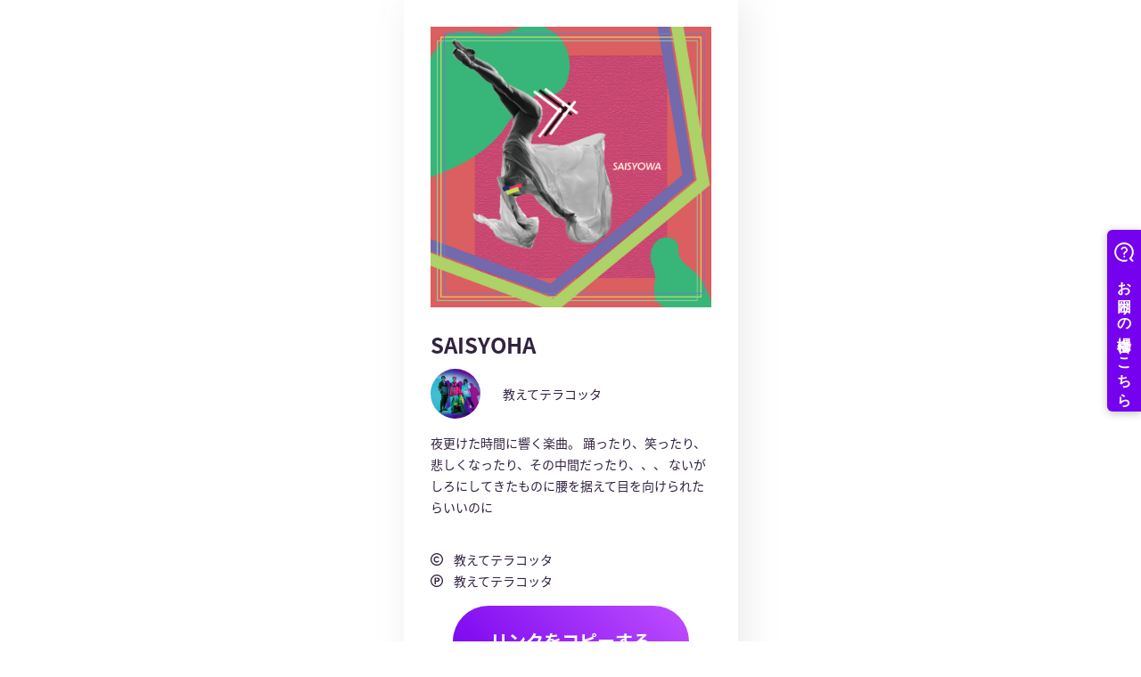

--- FILE ---
content_type: text/html; charset=utf-8
request_url: https://big-up.style/6s52qg5RB5
body_size: 16050
content:
<!DOCTYPE html><html lang="ja"><head><script src="https://j.wovn.io/1" async="true" data-wovnio="key=-z2ejT&amp;backend=true&amp;currentLang=ja&amp;defaultLang=ja&amp;urlPattern=query&amp;langCodeAliases={}&amp;langParamName=wovn&amp;version=WOVN.rb_3.11.1" data-wovnio-type="fallback_snippet"></script>
<!-- Google Tag Manager -->
<script>(function(w,d,s,l,i){w[l]=w[l]||[];w[l].push({'gtm.start':
new Date().getTime(),event:'gtm.js'});var f=d.getElementsByTagName(s)[0],
j=d.createElement(s),dl=l!='dataLayer'?'&l='+l:'';j.async=true;j.src=
'https://www.googletagmanager.com/gtm.js?id='+i+dl;f.parentNode.insertBefore(j,f);
})(window,document,'script','dataLayer','GTM-5K4VQ75');</script>
<!-- End Google Tag Manager -->
<meta charset="UTF-8">
<meta content="width=device-width, initial-scale=1.0, maximum-scale=1.0, minimum-scale=1.0" name="viewport">
<meta content="text/html; charset=UTF-8" http-equiv="content-type">
<meta content="text/css" http-equiv="content-style-type">
<meta content="text/javascript" http-equiv="content-script-type">
<title>BIG UP!</title>
<meta name="description" content="クリエーター/アーティストのためのマルチマネタイズプラットフォーム。音楽配信代行,音楽出版,CD・グッズの製造・販売,音楽制作のサポート,販売状況を詳細に見られるレポートやアーティストページ,あなたのクリエイティブをサポートいたします。">
<meta name="keywords" content="big up!, クリエーター, アーティスト, マネタイズ, プラットフォーム, 還元, 音楽配信, 代行, 出版, cd, グッズ, 販売, 音楽制作, クリエイティブ, muzie">
<meta property="og:title" content="SAISYOHA">
<meta property="og:type" content="website">
<meta property="og:url" content="https://big-up.style/6s52qg5RB5">
<meta property="og:image" content="https://img.big-up.style/users/02/266302/package/510163/image.jpg">
<meta property="og:description" content="夜更けた時間に響く楽曲。
踊ったり、笑ったり、悲しくなったり、その中間だったり、、、
ないがしろにしてきたものに腰を据えて目を向けられたらいいのに">
<meta property="og:site_name" content="BIG UP!">
<meta name="twitter:card" content="summary_large_image">
<meta name="twitter:site" content="@BIGUP_1027">
<meta name="twitter:title" content="SAISYOHA">
<meta name="twitter:description" content="夜更けた時間に響く楽曲。
踊ったり、笑ったり、悲しくなったり、その中間だったり、、、
ないがしろにしてきたものに腰を据えて目を向けられたらいいのに">
<meta name="twitter:image" content="https://img.big-up.style/users/02/266302/package/510163/image.jpg">
<meta name="robots" content="noodp">
<meta name="format-detection" content="telephone=no">
<script>
//<![CDATA[
window.gon={};
//]]>
</script>
<link rel="icon" href="/android-chrome-192x192.png">
<link rel="apple-touch-icon" href="/apple-touch-icon.png">
<link rel="apple-touch-icon-precomposed" href="/apple-touch-icon-precomposed.png">
<link rel="shortcut icon" href="/favicon.ico">

<link href="https://maxcdn.bootstrapcdn.com/font-awesome/4.6.3/css/font-awesome.min.css" rel="stylesheet">
<link href="/pc/assets/stylesheets/linkups/core.css" rel="stylesheet">
<link href="/pc/assets/stylesheets/linkups/style.css" rel="stylesheet">
<link rel="stylesheet" href="/assets/application-d19d7588a55065eba6dc46f48a75ec8f41f7619b0c5401b7ddfc0b051131e242.css" media="all">


<meta name="csrf-param" content="authenticity_token">
<meta name="csrf-token" content="gA9GoKvRQGpcFvl-XzrX3_w1bcQlp41m_FREoAHydj97R8A8c6IIcoxE1VyPPsdnMwVa4DK3099diwZj91NRAg">
<script async="" src="https://www.googletagmanager.com/gtag/js?id=UA-79647870-1"></script>
<script>
window.dataLayer = window.dataLayer || [];
function gtag(){dataLayer.push(arguments);}
gtag('js', new Date());
gtag('config', 'UA-79647870-1');
</script>
<!-- / Load Vue components from frontend using Vite -->
<script src="/assets/main-C56n3QY1.js" type="module"></script>

<link rel="alternate" hreflang="en" href="https://big-up.style/6s52qg5RB5?wovn=en"><link rel="alternate" hreflang="ja" href="https://big-up.style/6s52qg5RB5"><link rel="alternate" hreflang="zh-Hans" href="https://big-up.style/6s52qg5RB5?wovn=zh-CHS"><link rel="alternate" hreflang="zh-Hant" href="https://big-up.style/6s52qg5RB5?wovn=zh-CHT"></head>
<body id="js-main">
<!-- Google Tag Manager (noscript) -->
<noscript><iframe src="https://www.googletagmanager.com/ns.html?id=GTM-5K4VQ75" height="0" width="0" style="display:none;visibility:hidden"></iframe></noscript>
<!-- End Google Tag Manager (noscript) -->
<!-- Google Tag Manager -->
<noscript><iframe src="//www.googletagmanager.com/ns.html?id=GTM-KDRK8S" height="0" width="0" style="display:none;visibility:hidden"></iframe></noscript>
<script>(function(w,d,s,l,i){w[l]=w[l]||[];w[l].push({'gtm.start':
new Date().getTime(),event:'gtm.js'});var f=d.getElementsByTagName(s)[0],
j=d.createElement(s),dl=l!='dataLayer'?'&l='+l:'';j.async=true;j.src=
'//www.googletagmanager.com/gtm.js?id='+i+dl;f.parentNode.insertBefore(j,f);
})(window,document,'script','dataLayer','GTM-KDRK8S');</script>
<!-- End Google Tag Manager -->


<link href="/pc/assets/stylesheets/renewal/artist_page.css" rel="stylesheet">
<script src="https://ajax.googleapis.com/ajax/libs/jquery/3.3.1/jquery.min.js"></script>
<div class="wrapper">
<link-up-page :linkup-key="{&quot;id&quot;:55448,&quot;tune_package_id&quot;:510163,&quot;key&quot;:&quot;6s52qg5RB5&quot;,&quot;display_title&quot;:null,&quot;display_artist&quot;:null,&quot;copyright&quot;:null,&quot;phonogram&quot;:null,&quot;created_at&quot;:&quot;2022-08-22T16:30:04.000+09:00&quot;,&quot;updated_at&quot;:&quot;2022-08-22T16:30:04.000+09:00&quot;}" :stores="[{&quot;id&quot;:106955,&quot;category_type&quot;:&quot;streaming&quot;,&quot;linkup_contents&quot;:{&quot;title&quot;:&quot;ストリーミング&quot;,&quot;contents&quot;:[{&quot;show_img&quot;:true,&quot;unique_url&quot;:&quot;https://open.spotify.com/album/0EFE24XoI112DGizFrfyrs&quot;,&quot;gtm_tag&quot;:&quot;st-spotify&quot;,&quot;name&quot;:&quot;Spotify&quot;,&quot;path&quot;:&quot;/pc/assets/images/linkups/store-logos/spotify.png&quot;},{&quot;show_img&quot;:true,&quot;unique_url&quot;:&quot;https://music.apple.com/jp/album/saisyoha-single/1641087719?l=en\u0026ls=1\u0026app=music&quot;,&quot;gtm_tag&quot;:&quot;st-apple-music&quot;,&quot;name&quot;:&quot;Apple Music&quot;,&quot;path&quot;:&quot;/pc/assets/images/linkups/store-logos/apple-music.png&quot;},{&quot;show_img&quot;:true,&quot;unique_url&quot;:&quot;https://music.line.me/launch?target=album\u0026item=mb00000000028ef60e\u0026cc=JP\u0026v=1&quot;,&quot;gtm_tag&quot;:&quot;st-line-music&quot;,&quot;name&quot;:&quot;LINE MUSIC&quot;,&quot;path&quot;:&quot;/pc/assets/images/linkups/store-logos/line-music.png&quot;},{&quot;show_img&quot;:true,&quot;unique_url&quot;:&quot;https://s.awa.fm/album/19e61812e5d38f719354&quot;,&quot;gtm_tag&quot;:&quot;st-awa&quot;,&quot;name&quot;:&quot;AWA&quot;,&quot;path&quot;:&quot;/pc/assets/images/linkups/store-logos/awa.png&quot;},{&quot;show_img&quot;:true,&quot;unique_url&quot;:&quot;https://music.youtube.com/playlist?list=OLAK5uy_mHA-uzzOtXceBNCrswycdHMACBd-GTr5Y&quot;,&quot;gtm_tag&quot;:&quot;st-youtube-music&quot;,&quot;name&quot;:&quot;YouTube Music&quot;,&quot;path&quot;:&quot;/pc/assets/images/linkups/store-logos/youtube-music.png&quot;},{&quot;show_img&quot;:true,&quot;unique_url&quot;:&quot;https://music.amazon.co.jp/albums/B0BBFPVYKX&quot;,&quot;gtm_tag&quot;:&quot;st-amazon-music&quot;,&quot;name&quot;:&quot;Amazon Music Unlimited&quot;,&quot;path&quot;:&quot;/pc/assets/images/linkups/store-logos/amazon-music.png&quot;},{&quot;show_img&quot;:true,&quot;unique_url&quot;:&quot;https://music.amazon.co.jp/albums/B0BBFPVYKX&quot;,&quot;gtm_tag&quot;:&quot;st-prime-music&quot;,&quot;name&quot;:&quot;Prime Music&quot;,&quot;path&quot;:&quot;/pc/assets/images/linkups/store-logos/prime-music.png&quot;},{&quot;show_img&quot;:true,&quot;unique_url&quot;:&quot;https://music.rakuten.co.jp/link/album/22494722&quot;,&quot;gtm_tag&quot;:&quot;st-rakuten-music&quot;,&quot;name&quot;:&quot;Rakuten Music&quot;,&quot;path&quot;:&quot;/pc/assets/images/linkups/store-logos/rakuten-music.png&quot;},{&quot;show_img&quot;:false,&quot;unique_url&quot;:&quot;https://music.tower.jp/album/detail/1023515002&quot;,&quot;gtm_tag&quot;:&quot;st-tower-records-music&quot;,&quot;name&quot;:&quot;TOWER RECORDS MUSIC&quot;,&quot;path&quot;:&quot;/pc/assets/images/linkups/store-logos/tower-records-music.png&quot;},{&quot;show_img&quot;:true,&quot;unique_url&quot;:&quot;https://www.kkbox.com/jp/ja/album/WlHATmZQ7wx8qSqKmR&quot;,&quot;gtm_tag&quot;:&quot;st-kkbox&quot;,&quot;name&quot;:&quot;KKBOX&quot;,&quot;path&quot;:&quot;/pc/assets/images/linkups/store-logos/kkbox.png&quot;},{&quot;show_img&quot;:true,&quot;unique_url&quot;:&quot;https://dhits.docomo.ne.jp/&quot;,&quot;gtm_tag&quot;:&quot;st-d-hits&quot;,&quot;name&quot;:&quot;dヒッツ powered by レコチョク&quot;,&quot;path&quot;:&quot;/pc/assets/images/linkups/store-logos/d-hits.png&quot;},{&quot;show_img&quot;:true,&quot;unique_url&quot;:&quot;https://www.tiktok.com/ja-JP/&quot;,&quot;gtm_tag&quot;:&quot;pr-tiktok&quot;,&quot;name&quot;:&quot;TikTok&quot;,&quot;path&quot;:&quot;/pc/assets/images/linkups/store-logos/tiktok.png&quot;}]}},{&quot;id&quot;:106956,&quot;category_type&quot;:&quot;download&quot;,&quot;linkup_contents&quot;:{&quot;title&quot;:&quot;ダウンロード&quot;,&quot;contents&quot;:[{&quot;show_img&quot;:true,&quot;unique_url&quot;:&quot;https://music.apple.com/jp/album/saisyoha-single/1641087719?l=en\u0026ls=1\u0026app=itunes&quot;,&quot;gtm_tag&quot;:&quot;dl-itunes&quot;,&quot;name&quot;:&quot;iTunes Store&quot;,&quot;path&quot;:&quot;/pc/assets/images/linkups/store-logos/itunes.png&quot;},{&quot;show_img&quot;:true,&quot;unique_url&quot;:&quot;https://www.amazon.co.jp/dp/B0BBFPVYKX&quot;,&quot;gtm_tag&quot;:&quot;dl-amazon-music&quot;,&quot;name&quot;:&quot;Amazonデジタルミュージックストア&quot;,&quot;path&quot;:&quot;/pc/assets/images/linkups/store-logos/amazon-music.png&quot;},{&quot;show_img&quot;:true,&quot;unique_url&quot;:&quot;http://music.oricon.co.jp/&quot;,&quot;gtm_tag&quot;:&quot;dl-oricon&quot;,&quot;name&quot;:&quot;オリミュウストア&quot;,&quot;path&quot;:&quot;/pc/assets/images/linkups/store-logos/oricon.png&quot;},{&quot;show_img&quot;:true,&quot;unique_url&quot;:&quot;https://mora.jp/package/43000002/bigup13425658/&quot;,&quot;gtm_tag&quot;:&quot;dl-mora&quot;,&quot;name&quot;:&quot;mora&quot;,&quot;path&quot;:&quot;/pc/assets/images/linkups/store-logos/mora.png&quot;},{&quot;show_img&quot;:true,&quot;unique_url&quot;:&quot;https://sp-m.mu-mo.net/album/908939/&quot;,&quot;gtm_tag&quot;:&quot;dl-mu-mo&quot;,&quot;name&quot;:&quot;mu-mo&quot;,&quot;path&quot;:&quot;/pc/assets/images/linkups/store-logos/mu-mo.png&quot;},{&quot;show_img&quot;:true,&quot;unique_url&quot;:&quot;http://music-book.jp/music/&quot;,&quot;gtm_tag&quot;:&quot;dl-music-jp&quot;,&quot;name&quot;:&quot;music.jp STORE&quot;,&quot;path&quot;:&quot;/pc/assets/images/linkups/store-logos/music-jp.png&quot;},{&quot;show_img&quot;:true,&quot;unique_url&quot;:&quot;http://mysound.jp/&quot;,&quot;gtm_tag&quot;:&quot;dl-my-sound&quot;,&quot;name&quot;:&quot;My Sound&quot;,&quot;path&quot;:&quot;/pc/assets/images/linkups/store-logos/my-sound.png&quot;},{&quot;show_img&quot;:true,&quot;unique_url&quot;:&quot;https://dhits.docomo.ne.jp/&quot;,&quot;gtm_tag&quot;:&quot;dl-d-music&quot;,&quot;name&quot;:&quot;dヒッツ powered by レコチョク&quot;,&quot;path&quot;:&quot;/pc/assets/images/linkups/store-logos/d-music.png&quot;},{&quot;show_img&quot;:true,&quot;unique_url&quot;:&quot;https://pc.dwango.jp/&quot;,&quot;gtm_tag&quot;:&quot;dl-dwango-jp&quot;,&quot;name&quot;:&quot;ドワンゴジェイピー&quot;,&quot;path&quot;:&quot;/pc/assets/images/linkups/store-logos/dwango-jp.png&quot;},{&quot;show_img&quot;:true,&quot;unique_url&quot;:&quot;http://recochoku.jp/&quot;,&quot;gtm_tag&quot;:&quot;dl-rekochoku&quot;,&quot;name&quot;:&quot;レコチョク&quot;,&quot;path&quot;:&quot;/pc/assets/images/linkups/store-logos/rekochoku.png&quot;},{&quot;show_img&quot;:true,&quot;unique_url&quot;:&quot;http://ototoy.jp/top/&quot;,&quot;gtm_tag&quot;:&quot;dl-ototoy&quot;,&quot;name&quot;:&quot;OTOTOY&quot;,&quot;path&quot;:&quot;/pc/assets/images/linkups/store-logos/ototoy.png&quot;}]}},{&quot;id&quot;:106957,&quot;category_type&quot;:&quot;promotion&quot;,&quot;linkup_contents&quot;:null},{&quot;id&quot;:196942,&quot;category_type&quot;:&quot;tune&quot;,&quot;linkup_contents&quot;:{&quot;is_load_more&quot;:false,&quot;tracks&quot;:[{&quot;id&quot;:732888,&quot;is_load_more&quot;:false,&quot;display_title&quot;:&quot;Holloway&quot;,&quot;display_artist&quot;:&quot;教えてテラコッタ&quot;,&quot;package_image_url&quot;:&quot;https://img.big-up.style/users/02/266302/package/510163/image.jpg&quot;,&quot;title&quot;:&quot;Holloway&quot;,&quot;version&quot;:&quot;&quot;},{&quot;id&quot;:732889,&quot;is_load_more&quot;:false,&quot;display_title&quot;:&quot;グレイの浪漫&quot;,&quot;display_artist&quot;:&quot;教えてテラコッタ&quot;,&quot;package_image_url&quot;:&quot;https://img.big-up.style/users/02/266302/package/510163/image.jpg&quot;,&quot;title&quot;:&quot;グレイの浪漫&quot;,&quot;version&quot;:&quot;&quot;},{&quot;id&quot;:732890,&quot;is_load_more&quot;:false,&quot;display_title&quot;:&quot;街灯&quot;,&quot;display_artist&quot;:&quot;教えてテラコッタ&quot;,&quot;package_image_url&quot;:&quot;https://img.big-up.style/users/02/266302/package/510163/image.jpg&quot;,&quot;title&quot;:&quot;街灯&quot;,&quot;version&quot;:&quot;&quot;}],&quot;playlist&quot;:&quot;/api/playlists/510163&quot;}}]" :tune-package="{&quot;id&quot;:510163,&quot;image_url&quot;:&quot;https://img.big-up.style/users/02/266302/package/510163/image.jpg&quot;,&quot;display_title_ja&quot;:&quot;SAISYOHA&quot;,&quot;artist_profile_image&quot;:&quot;https://atunes-s3-prod-public.s3.ap-northeast-1.amazonaws.com/users/02/266302/artist/160582/adda4114e56b63eb96ee512fb3b07c10.jpeg?X-Amz-Expires=600\u0026X-Amz-Date=20260120T065612Z\u0026X-Amz-Algorithm=AWS4-HMAC-SHA256\u0026X-Amz-Credential=AKIAISC3ZZPMXTJKVPJQ%2F20260120%2Fap-northeast-1%2Fs3%2Faws4_request\u0026X-Amz-SignedHeaders=host\u0026X-Amz-Signature=4a84f5d4bb3d6724bda51ddb043a3ca1fa0fd5d2eb8d3226e1bf4dad76ba8602&quot;,&quot;display_artist&quot;:&quot;教えてテラコッタ&quot;,&quot;introduction&quot;:&quot;夜更けた時間に響く楽曲。\r\n踊ったり、笑ったり、悲しくなったり、その中間だったり、、、\r\nないがしろにしてきたものに腰を据えて目を向けられたらいいのに&quot;,&quot;label&quot;:&quot;教えてテラコッタ&quot;,&quot;show_schedule_data&quot;:false,&quot;tune_package_request_date&quot;:&quot;2022.09.07&quot;,&quot;artist_profile&quot;:&quot;2021年5月に現体制になる。東京を中心に活動する4ピースバンド。\r\n　「ジャズ、クラウトロック、シューゲイザー、ドリームポップ、インディーポップ」\r\n　これらのエッセンスを取り入れた楽曲、アレンジが強みの男女混成の4ピースバンドです。\r\n　普段は、スタジオでの楽曲制作とライブ演奏にこだわり、現場で生じる化学反応を大切にしています。\r\n　また、既存の型に嵌めず実験的に音楽に挑戦し、新しい音楽の形を提供し続けます。&quot;,&quot;artist_path&quot;:&quot;/artists/160582&quot;,&quot;artist_published&quot;:true}"></link-up-page>
</div>
<style>
  figure img {
    display: block;
    margin: 0 auto;
    width: 50px;
    height: 50px;
  }
</style>

<script src="/pc/assets/scripts/vendor/bundle.min.js"></script>
<script src="/assets/application-d6e5b4b04d7a7ed82f97ceb327f93709b7257a6cb6f2076d5e291e382660c104.js"></script>

<script async="" data-project-name="avex-bigup-faq" src="https://helpfeel.com/projects/js/helpfeel-element.js"></script>



</body></html>

--- FILE ---
content_type: image/svg+xml
request_url: https://big-up.style/pc/assets/images/linkups/common/copyright-regular.svg
body_size: 640
content:
<?xml version="1.0" encoding="utf-8"?>
<!-- Generator: Adobe Illustrator 28.1.0, SVG Export Plug-In . SVG Version: 6.00 Build 0)  -->
<svg version="1.1" id="レイヤー_1" xmlns="http://www.w3.org/2000/svg" xmlns:xlink="http://www.w3.org/1999/xlink" x="0px"
	 y="0px" viewBox="0 0 16 16" style="enable-background:new 0 0 16 16;" xml:space="preserve">
<style type="text/css">
	.st0{fill:#322341;}
</style>
<path class="st0" d="M8,1.5c3.6,0,6.5,2.9,6.5,6.5s-2.9,6.5-6.5,6.5S1.5,11.6,1.5,8S4.4,1.5,8,1.5z M8,16c4.4,0,8-3.6,8-8
	s-3.6-8-8-8S0,3.6,0,8S3.6,16,8,16z M6.2,9.8c-1-1-1-2.6,0-3.5s2.6-1,3.5,0c0.3,0.3,0.8,0.3,1.1,0s0.3-0.8,0-1.1
	c-1.6-1.6-4.1-1.6-5.7,0s-1.6,4.1,0,5.7s4.1,1.6,5.7,0c0.3-0.3,0.3-0.8,0-1.1s-0.8-0.3-1.1,0C8.8,10.7,7.2,10.7,6.2,9.8L6.2,9.8z"/>
</svg>
